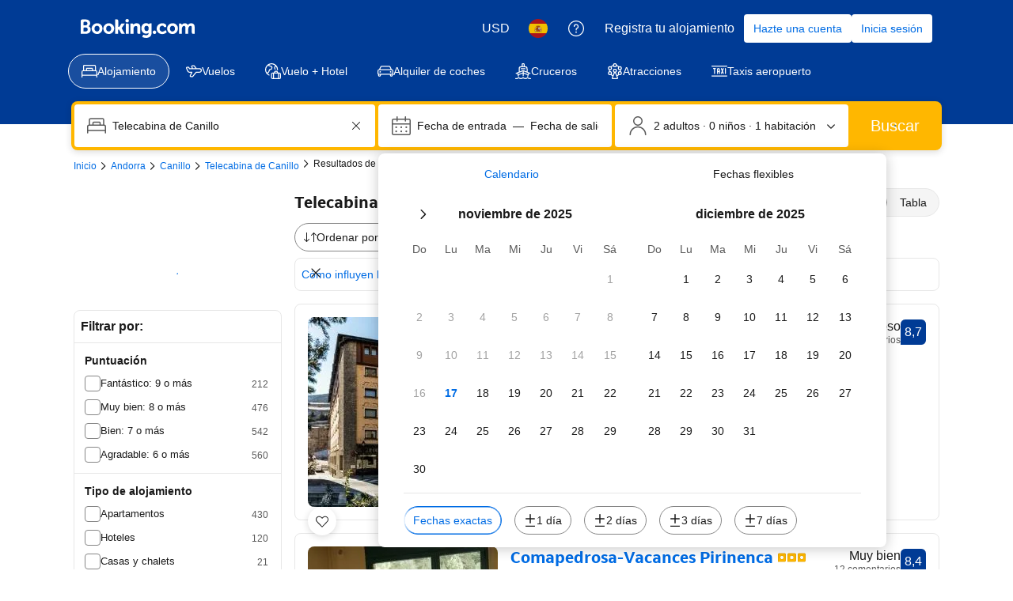

--- FILE ---
content_type: text/html; charset=UTF-8
request_url: https://www.booking.com/searchresults.es.html?dest_id=252168;dest_type=landmark
body_size: 1812
content:
<!DOCTYPE html>
<html lang="en">
<head>
    <meta charset="utf-8">
    <meta name="viewport" content="width=device-width, initial-scale=1">
    <title></title>
    <style>
        body {
            font-family: "Arial";
        }
    </style>
    <script type="text/javascript">
    window.awsWafCookieDomainList = ['booking.com'];
    window.gokuProps = {
"key":"AQIDAHjcYu/GjX+QlghicBgQ/7bFaQZ+m5FKCMDnO+vTbNg96AGiujZ7SkUOVG0RJnNPm/ydAAAAfjB8BgkqhkiG9w0BBwagbzBtAgEAMGgGCSqGSIb3DQEHATAeBglghkgBZQMEAS4wEQQMGXe1tV4s/J2WwwENAgEQgDtalPJZn7Zop7U+F9bKKp8gk3EImiqGm1EutaaXOHCHlRYb6V9w76Uj/z2QFy/FjBC1GI6mnr2d5y7V5A==",
          "iv":"EkQVdwD/3wAADGee",
          "context":"pK2GeAZii3KACI7KqzQZncE+coBFvCA1C4dPYWQHQh22LoqevT0kowsu5VroLC2YzsNGcoh91ptmur7nyf6jASZ/Vst4bFpmbGxi61QnBpelAAsAzG5apfDhk/sZyZX2sQNDUTc48RbVZ44VgBo4z+vUO/nQXvJQw1wzjHSJZjNG7lz5igWQzTQVts3GT1iSeRFHuIM/vWL0vGkZQZ4IeA9SykhSb6vquOEHn4JQouIEydM7HxS05x1VanFZRkR08osfA4EawgWe4c4uTA2y9rmR0+inCc4eGDnXYIF68zDqr6Ts92smkQ6rcA5vO+e/Ws0uHjx1U+klSNkFkHzd+SXls4tnAzdP9OAvtMp2Hgs5xFw="
};
    </script>
    <script src="https://d8c14d4960ca.337f8b16.us-east-2.token.awswaf.com/d8c14d4960ca/a18a4859af9c/f81f84a03d17/challenge.js"></script>
</head>
<body>
    <div id="challenge-container"></div>
    <script type="text/javascript">
        AwsWafIntegration.saveReferrer();
        AwsWafIntegration.checkForceRefresh().then((forceRefresh) => {
            if (forceRefresh) {
                AwsWafIntegration.forceRefreshToken().then(() => {
                    window.location.reload(true);
                });
            } else {
                AwsWafIntegration.getToken().then(() => {
                    window.location.reload(true);
                });
            }
        });
    </script>
    <noscript>
        <h1>JavaScript is disabled</h1>
        In order to continue, we need to verify that you're not a robot.
        This requires JavaScript. Enable JavaScript and then reload the page.
    </noscript>
</body>
</html>

--- FILE ---
content_type: text/javascript; charset=utf-8
request_url: https://gum.criteo.com/sync?s=1&c=740&a=1&r=2&j=sgumid
body_size: 369
content:
sgumid({"status":"OK","userid":"q9hbel95OXpQbyUyRnRjV3pTTHBzbiUyQjdwckJqT3dQbmJ5RjhNNnhYdGglMkY5ZnFTRFljJTNE"});